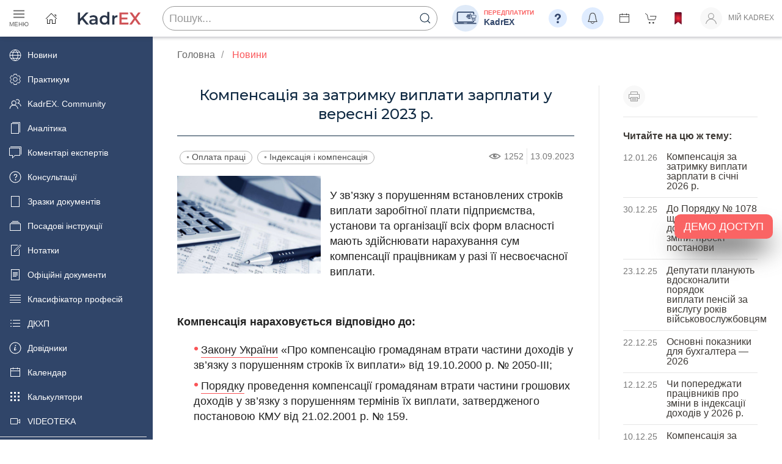

--- FILE ---
content_type: image/svg+xml
request_url: https://profpressa.com/static/icons/kadrex/eye.svg
body_size: 527
content:
<svg xmlns="http://www.w3.org/2000/svg" xmlns:xlink="http://www.w3.org/1999/xlink" version="1.1" width="256" height="256" viewBox="0 0 256 256" xml:space="preserve">

<defs>
</defs>
<g style="stroke: none; stroke-width: 0; stroke-dasharray: none; stroke-linecap: butt; stroke-linejoin: miter; stroke-miterlimit: 10; fill: none; fill-rule: nonzero; opacity: 1;" transform="translate(1.4065934065934016 1.4065934065934016) scale(2.81 2.81)" >
	<path d="M 45 65.864 c -14.039 0 -28.078 -6.087 -42.018 -18.26 L 0 45 l 2.982 -2.604 c 27.882 -24.348 56.156 -24.346 84.036 0 L 90 45 l -2.982 2.604 C 73.078 59.777 59.039 65.864 45 65.864 z M 10.636 45 c 23.09 18.544 45.64 18.544 68.728 0 C 56.276 26.457 33.725 26.456 10.636 45 z" style="stroke: none; stroke-width: 1; stroke-dasharray: none; stroke-linecap: butt; stroke-linejoin: miter; stroke-miterlimit: 10; fill: rgb(0,0,0); fill-rule: nonzero; opacity: 1;" transform=" matrix(1 0 0 1 0 0) " stroke-linecap="round" />
	<path d="M 45 27.715 c -7.664 0 -13.877 6.213 -13.877 13.877 c 0 7.664 6.213 13.877 13.877 13.877 s 13.877 -6.213 13.877 -13.877 C 58.877 33.928 52.664 27.715 45 27.715 z M 51.073 44.188 c -2.878 0 -5.212 -2.333 -5.212 -5.212 c 0 -2.878 2.333 -5.212 5.212 -5.212 c 2.878 0 5.212 2.333 5.212 5.212 C 56.285 41.855 53.951 44.188 51.073 44.188 z" style="stroke: none; stroke-width: 1; stroke-dasharray: none; stroke-linecap: butt; stroke-linejoin: miter; stroke-miterlimit: 10; fill: rgb(0,0,0); fill-rule: nonzero; opacity: 1;" transform=" matrix(1 0 0 1 0 0) " stroke-linecap="round" />
</g>
</svg>